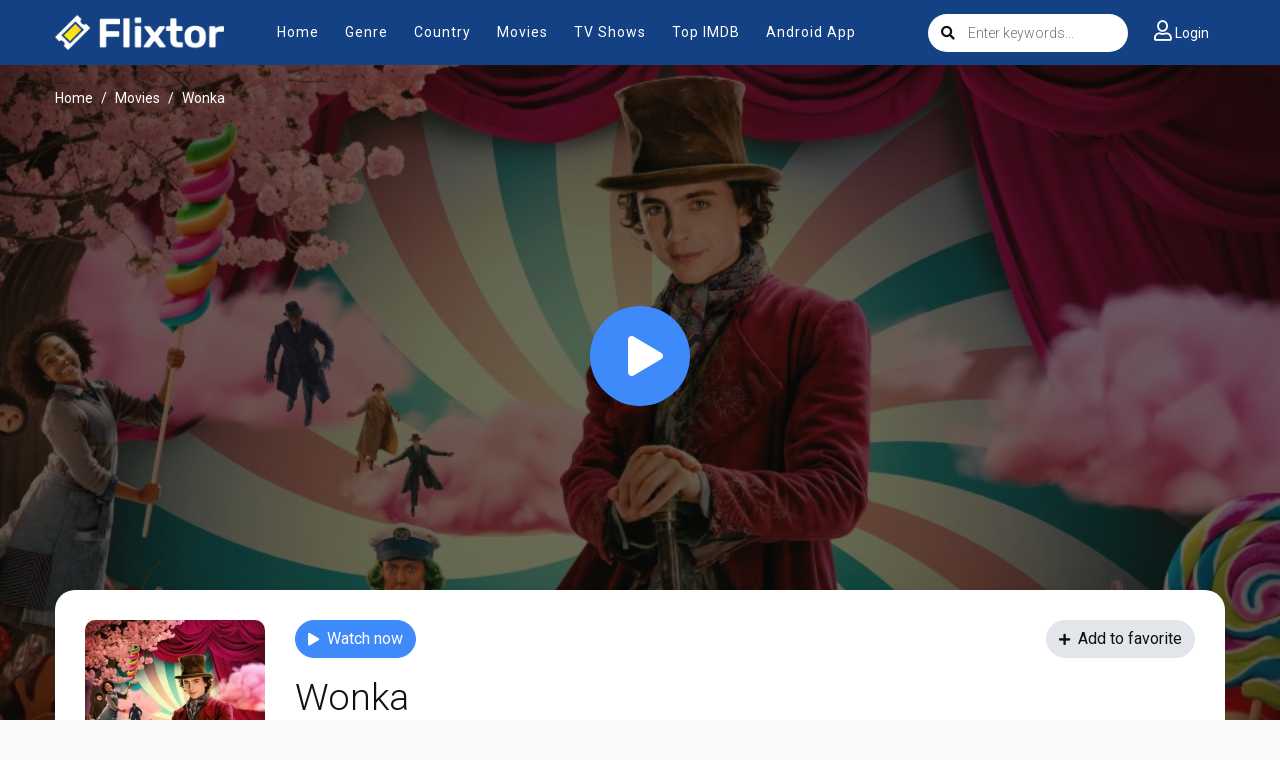

--- FILE ---
content_type: text/html; charset=utf-8
request_url: https://www.google.com/recaptcha/api2/anchor?ar=1&k=6LfY9-4nAAAAAF1XAEEvsum_JdIVnZ-c1VnK2Qz3&co=aHR0cHM6Ly9teWZsaXh0b3IudHY6NDQz&hl=en&v=PoyoqOPhxBO7pBk68S4YbpHZ&size=invisible&anchor-ms=20000&execute-ms=30000&cb=x44gxi19tuds
body_size: 49006
content:
<!DOCTYPE HTML><html dir="ltr" lang="en"><head><meta http-equiv="Content-Type" content="text/html; charset=UTF-8">
<meta http-equiv="X-UA-Compatible" content="IE=edge">
<title>reCAPTCHA</title>
<style type="text/css">
/* cyrillic-ext */
@font-face {
  font-family: 'Roboto';
  font-style: normal;
  font-weight: 400;
  font-stretch: 100%;
  src: url(//fonts.gstatic.com/s/roboto/v48/KFO7CnqEu92Fr1ME7kSn66aGLdTylUAMa3GUBHMdazTgWw.woff2) format('woff2');
  unicode-range: U+0460-052F, U+1C80-1C8A, U+20B4, U+2DE0-2DFF, U+A640-A69F, U+FE2E-FE2F;
}
/* cyrillic */
@font-face {
  font-family: 'Roboto';
  font-style: normal;
  font-weight: 400;
  font-stretch: 100%;
  src: url(//fonts.gstatic.com/s/roboto/v48/KFO7CnqEu92Fr1ME7kSn66aGLdTylUAMa3iUBHMdazTgWw.woff2) format('woff2');
  unicode-range: U+0301, U+0400-045F, U+0490-0491, U+04B0-04B1, U+2116;
}
/* greek-ext */
@font-face {
  font-family: 'Roboto';
  font-style: normal;
  font-weight: 400;
  font-stretch: 100%;
  src: url(//fonts.gstatic.com/s/roboto/v48/KFO7CnqEu92Fr1ME7kSn66aGLdTylUAMa3CUBHMdazTgWw.woff2) format('woff2');
  unicode-range: U+1F00-1FFF;
}
/* greek */
@font-face {
  font-family: 'Roboto';
  font-style: normal;
  font-weight: 400;
  font-stretch: 100%;
  src: url(//fonts.gstatic.com/s/roboto/v48/KFO7CnqEu92Fr1ME7kSn66aGLdTylUAMa3-UBHMdazTgWw.woff2) format('woff2');
  unicode-range: U+0370-0377, U+037A-037F, U+0384-038A, U+038C, U+038E-03A1, U+03A3-03FF;
}
/* math */
@font-face {
  font-family: 'Roboto';
  font-style: normal;
  font-weight: 400;
  font-stretch: 100%;
  src: url(//fonts.gstatic.com/s/roboto/v48/KFO7CnqEu92Fr1ME7kSn66aGLdTylUAMawCUBHMdazTgWw.woff2) format('woff2');
  unicode-range: U+0302-0303, U+0305, U+0307-0308, U+0310, U+0312, U+0315, U+031A, U+0326-0327, U+032C, U+032F-0330, U+0332-0333, U+0338, U+033A, U+0346, U+034D, U+0391-03A1, U+03A3-03A9, U+03B1-03C9, U+03D1, U+03D5-03D6, U+03F0-03F1, U+03F4-03F5, U+2016-2017, U+2034-2038, U+203C, U+2040, U+2043, U+2047, U+2050, U+2057, U+205F, U+2070-2071, U+2074-208E, U+2090-209C, U+20D0-20DC, U+20E1, U+20E5-20EF, U+2100-2112, U+2114-2115, U+2117-2121, U+2123-214F, U+2190, U+2192, U+2194-21AE, U+21B0-21E5, U+21F1-21F2, U+21F4-2211, U+2213-2214, U+2216-22FF, U+2308-230B, U+2310, U+2319, U+231C-2321, U+2336-237A, U+237C, U+2395, U+239B-23B7, U+23D0, U+23DC-23E1, U+2474-2475, U+25AF, U+25B3, U+25B7, U+25BD, U+25C1, U+25CA, U+25CC, U+25FB, U+266D-266F, U+27C0-27FF, U+2900-2AFF, U+2B0E-2B11, U+2B30-2B4C, U+2BFE, U+3030, U+FF5B, U+FF5D, U+1D400-1D7FF, U+1EE00-1EEFF;
}
/* symbols */
@font-face {
  font-family: 'Roboto';
  font-style: normal;
  font-weight: 400;
  font-stretch: 100%;
  src: url(//fonts.gstatic.com/s/roboto/v48/KFO7CnqEu92Fr1ME7kSn66aGLdTylUAMaxKUBHMdazTgWw.woff2) format('woff2');
  unicode-range: U+0001-000C, U+000E-001F, U+007F-009F, U+20DD-20E0, U+20E2-20E4, U+2150-218F, U+2190, U+2192, U+2194-2199, U+21AF, U+21E6-21F0, U+21F3, U+2218-2219, U+2299, U+22C4-22C6, U+2300-243F, U+2440-244A, U+2460-24FF, U+25A0-27BF, U+2800-28FF, U+2921-2922, U+2981, U+29BF, U+29EB, U+2B00-2BFF, U+4DC0-4DFF, U+FFF9-FFFB, U+10140-1018E, U+10190-1019C, U+101A0, U+101D0-101FD, U+102E0-102FB, U+10E60-10E7E, U+1D2C0-1D2D3, U+1D2E0-1D37F, U+1F000-1F0FF, U+1F100-1F1AD, U+1F1E6-1F1FF, U+1F30D-1F30F, U+1F315, U+1F31C, U+1F31E, U+1F320-1F32C, U+1F336, U+1F378, U+1F37D, U+1F382, U+1F393-1F39F, U+1F3A7-1F3A8, U+1F3AC-1F3AF, U+1F3C2, U+1F3C4-1F3C6, U+1F3CA-1F3CE, U+1F3D4-1F3E0, U+1F3ED, U+1F3F1-1F3F3, U+1F3F5-1F3F7, U+1F408, U+1F415, U+1F41F, U+1F426, U+1F43F, U+1F441-1F442, U+1F444, U+1F446-1F449, U+1F44C-1F44E, U+1F453, U+1F46A, U+1F47D, U+1F4A3, U+1F4B0, U+1F4B3, U+1F4B9, U+1F4BB, U+1F4BF, U+1F4C8-1F4CB, U+1F4D6, U+1F4DA, U+1F4DF, U+1F4E3-1F4E6, U+1F4EA-1F4ED, U+1F4F7, U+1F4F9-1F4FB, U+1F4FD-1F4FE, U+1F503, U+1F507-1F50B, U+1F50D, U+1F512-1F513, U+1F53E-1F54A, U+1F54F-1F5FA, U+1F610, U+1F650-1F67F, U+1F687, U+1F68D, U+1F691, U+1F694, U+1F698, U+1F6AD, U+1F6B2, U+1F6B9-1F6BA, U+1F6BC, U+1F6C6-1F6CF, U+1F6D3-1F6D7, U+1F6E0-1F6EA, U+1F6F0-1F6F3, U+1F6F7-1F6FC, U+1F700-1F7FF, U+1F800-1F80B, U+1F810-1F847, U+1F850-1F859, U+1F860-1F887, U+1F890-1F8AD, U+1F8B0-1F8BB, U+1F8C0-1F8C1, U+1F900-1F90B, U+1F93B, U+1F946, U+1F984, U+1F996, U+1F9E9, U+1FA00-1FA6F, U+1FA70-1FA7C, U+1FA80-1FA89, U+1FA8F-1FAC6, U+1FACE-1FADC, U+1FADF-1FAE9, U+1FAF0-1FAF8, U+1FB00-1FBFF;
}
/* vietnamese */
@font-face {
  font-family: 'Roboto';
  font-style: normal;
  font-weight: 400;
  font-stretch: 100%;
  src: url(//fonts.gstatic.com/s/roboto/v48/KFO7CnqEu92Fr1ME7kSn66aGLdTylUAMa3OUBHMdazTgWw.woff2) format('woff2');
  unicode-range: U+0102-0103, U+0110-0111, U+0128-0129, U+0168-0169, U+01A0-01A1, U+01AF-01B0, U+0300-0301, U+0303-0304, U+0308-0309, U+0323, U+0329, U+1EA0-1EF9, U+20AB;
}
/* latin-ext */
@font-face {
  font-family: 'Roboto';
  font-style: normal;
  font-weight: 400;
  font-stretch: 100%;
  src: url(//fonts.gstatic.com/s/roboto/v48/KFO7CnqEu92Fr1ME7kSn66aGLdTylUAMa3KUBHMdazTgWw.woff2) format('woff2');
  unicode-range: U+0100-02BA, U+02BD-02C5, U+02C7-02CC, U+02CE-02D7, U+02DD-02FF, U+0304, U+0308, U+0329, U+1D00-1DBF, U+1E00-1E9F, U+1EF2-1EFF, U+2020, U+20A0-20AB, U+20AD-20C0, U+2113, U+2C60-2C7F, U+A720-A7FF;
}
/* latin */
@font-face {
  font-family: 'Roboto';
  font-style: normal;
  font-weight: 400;
  font-stretch: 100%;
  src: url(//fonts.gstatic.com/s/roboto/v48/KFO7CnqEu92Fr1ME7kSn66aGLdTylUAMa3yUBHMdazQ.woff2) format('woff2');
  unicode-range: U+0000-00FF, U+0131, U+0152-0153, U+02BB-02BC, U+02C6, U+02DA, U+02DC, U+0304, U+0308, U+0329, U+2000-206F, U+20AC, U+2122, U+2191, U+2193, U+2212, U+2215, U+FEFF, U+FFFD;
}
/* cyrillic-ext */
@font-face {
  font-family: 'Roboto';
  font-style: normal;
  font-weight: 500;
  font-stretch: 100%;
  src: url(//fonts.gstatic.com/s/roboto/v48/KFO7CnqEu92Fr1ME7kSn66aGLdTylUAMa3GUBHMdazTgWw.woff2) format('woff2');
  unicode-range: U+0460-052F, U+1C80-1C8A, U+20B4, U+2DE0-2DFF, U+A640-A69F, U+FE2E-FE2F;
}
/* cyrillic */
@font-face {
  font-family: 'Roboto';
  font-style: normal;
  font-weight: 500;
  font-stretch: 100%;
  src: url(//fonts.gstatic.com/s/roboto/v48/KFO7CnqEu92Fr1ME7kSn66aGLdTylUAMa3iUBHMdazTgWw.woff2) format('woff2');
  unicode-range: U+0301, U+0400-045F, U+0490-0491, U+04B0-04B1, U+2116;
}
/* greek-ext */
@font-face {
  font-family: 'Roboto';
  font-style: normal;
  font-weight: 500;
  font-stretch: 100%;
  src: url(//fonts.gstatic.com/s/roboto/v48/KFO7CnqEu92Fr1ME7kSn66aGLdTylUAMa3CUBHMdazTgWw.woff2) format('woff2');
  unicode-range: U+1F00-1FFF;
}
/* greek */
@font-face {
  font-family: 'Roboto';
  font-style: normal;
  font-weight: 500;
  font-stretch: 100%;
  src: url(//fonts.gstatic.com/s/roboto/v48/KFO7CnqEu92Fr1ME7kSn66aGLdTylUAMa3-UBHMdazTgWw.woff2) format('woff2');
  unicode-range: U+0370-0377, U+037A-037F, U+0384-038A, U+038C, U+038E-03A1, U+03A3-03FF;
}
/* math */
@font-face {
  font-family: 'Roboto';
  font-style: normal;
  font-weight: 500;
  font-stretch: 100%;
  src: url(//fonts.gstatic.com/s/roboto/v48/KFO7CnqEu92Fr1ME7kSn66aGLdTylUAMawCUBHMdazTgWw.woff2) format('woff2');
  unicode-range: U+0302-0303, U+0305, U+0307-0308, U+0310, U+0312, U+0315, U+031A, U+0326-0327, U+032C, U+032F-0330, U+0332-0333, U+0338, U+033A, U+0346, U+034D, U+0391-03A1, U+03A3-03A9, U+03B1-03C9, U+03D1, U+03D5-03D6, U+03F0-03F1, U+03F4-03F5, U+2016-2017, U+2034-2038, U+203C, U+2040, U+2043, U+2047, U+2050, U+2057, U+205F, U+2070-2071, U+2074-208E, U+2090-209C, U+20D0-20DC, U+20E1, U+20E5-20EF, U+2100-2112, U+2114-2115, U+2117-2121, U+2123-214F, U+2190, U+2192, U+2194-21AE, U+21B0-21E5, U+21F1-21F2, U+21F4-2211, U+2213-2214, U+2216-22FF, U+2308-230B, U+2310, U+2319, U+231C-2321, U+2336-237A, U+237C, U+2395, U+239B-23B7, U+23D0, U+23DC-23E1, U+2474-2475, U+25AF, U+25B3, U+25B7, U+25BD, U+25C1, U+25CA, U+25CC, U+25FB, U+266D-266F, U+27C0-27FF, U+2900-2AFF, U+2B0E-2B11, U+2B30-2B4C, U+2BFE, U+3030, U+FF5B, U+FF5D, U+1D400-1D7FF, U+1EE00-1EEFF;
}
/* symbols */
@font-face {
  font-family: 'Roboto';
  font-style: normal;
  font-weight: 500;
  font-stretch: 100%;
  src: url(//fonts.gstatic.com/s/roboto/v48/KFO7CnqEu92Fr1ME7kSn66aGLdTylUAMaxKUBHMdazTgWw.woff2) format('woff2');
  unicode-range: U+0001-000C, U+000E-001F, U+007F-009F, U+20DD-20E0, U+20E2-20E4, U+2150-218F, U+2190, U+2192, U+2194-2199, U+21AF, U+21E6-21F0, U+21F3, U+2218-2219, U+2299, U+22C4-22C6, U+2300-243F, U+2440-244A, U+2460-24FF, U+25A0-27BF, U+2800-28FF, U+2921-2922, U+2981, U+29BF, U+29EB, U+2B00-2BFF, U+4DC0-4DFF, U+FFF9-FFFB, U+10140-1018E, U+10190-1019C, U+101A0, U+101D0-101FD, U+102E0-102FB, U+10E60-10E7E, U+1D2C0-1D2D3, U+1D2E0-1D37F, U+1F000-1F0FF, U+1F100-1F1AD, U+1F1E6-1F1FF, U+1F30D-1F30F, U+1F315, U+1F31C, U+1F31E, U+1F320-1F32C, U+1F336, U+1F378, U+1F37D, U+1F382, U+1F393-1F39F, U+1F3A7-1F3A8, U+1F3AC-1F3AF, U+1F3C2, U+1F3C4-1F3C6, U+1F3CA-1F3CE, U+1F3D4-1F3E0, U+1F3ED, U+1F3F1-1F3F3, U+1F3F5-1F3F7, U+1F408, U+1F415, U+1F41F, U+1F426, U+1F43F, U+1F441-1F442, U+1F444, U+1F446-1F449, U+1F44C-1F44E, U+1F453, U+1F46A, U+1F47D, U+1F4A3, U+1F4B0, U+1F4B3, U+1F4B9, U+1F4BB, U+1F4BF, U+1F4C8-1F4CB, U+1F4D6, U+1F4DA, U+1F4DF, U+1F4E3-1F4E6, U+1F4EA-1F4ED, U+1F4F7, U+1F4F9-1F4FB, U+1F4FD-1F4FE, U+1F503, U+1F507-1F50B, U+1F50D, U+1F512-1F513, U+1F53E-1F54A, U+1F54F-1F5FA, U+1F610, U+1F650-1F67F, U+1F687, U+1F68D, U+1F691, U+1F694, U+1F698, U+1F6AD, U+1F6B2, U+1F6B9-1F6BA, U+1F6BC, U+1F6C6-1F6CF, U+1F6D3-1F6D7, U+1F6E0-1F6EA, U+1F6F0-1F6F3, U+1F6F7-1F6FC, U+1F700-1F7FF, U+1F800-1F80B, U+1F810-1F847, U+1F850-1F859, U+1F860-1F887, U+1F890-1F8AD, U+1F8B0-1F8BB, U+1F8C0-1F8C1, U+1F900-1F90B, U+1F93B, U+1F946, U+1F984, U+1F996, U+1F9E9, U+1FA00-1FA6F, U+1FA70-1FA7C, U+1FA80-1FA89, U+1FA8F-1FAC6, U+1FACE-1FADC, U+1FADF-1FAE9, U+1FAF0-1FAF8, U+1FB00-1FBFF;
}
/* vietnamese */
@font-face {
  font-family: 'Roboto';
  font-style: normal;
  font-weight: 500;
  font-stretch: 100%;
  src: url(//fonts.gstatic.com/s/roboto/v48/KFO7CnqEu92Fr1ME7kSn66aGLdTylUAMa3OUBHMdazTgWw.woff2) format('woff2');
  unicode-range: U+0102-0103, U+0110-0111, U+0128-0129, U+0168-0169, U+01A0-01A1, U+01AF-01B0, U+0300-0301, U+0303-0304, U+0308-0309, U+0323, U+0329, U+1EA0-1EF9, U+20AB;
}
/* latin-ext */
@font-face {
  font-family: 'Roboto';
  font-style: normal;
  font-weight: 500;
  font-stretch: 100%;
  src: url(//fonts.gstatic.com/s/roboto/v48/KFO7CnqEu92Fr1ME7kSn66aGLdTylUAMa3KUBHMdazTgWw.woff2) format('woff2');
  unicode-range: U+0100-02BA, U+02BD-02C5, U+02C7-02CC, U+02CE-02D7, U+02DD-02FF, U+0304, U+0308, U+0329, U+1D00-1DBF, U+1E00-1E9F, U+1EF2-1EFF, U+2020, U+20A0-20AB, U+20AD-20C0, U+2113, U+2C60-2C7F, U+A720-A7FF;
}
/* latin */
@font-face {
  font-family: 'Roboto';
  font-style: normal;
  font-weight: 500;
  font-stretch: 100%;
  src: url(//fonts.gstatic.com/s/roboto/v48/KFO7CnqEu92Fr1ME7kSn66aGLdTylUAMa3yUBHMdazQ.woff2) format('woff2');
  unicode-range: U+0000-00FF, U+0131, U+0152-0153, U+02BB-02BC, U+02C6, U+02DA, U+02DC, U+0304, U+0308, U+0329, U+2000-206F, U+20AC, U+2122, U+2191, U+2193, U+2212, U+2215, U+FEFF, U+FFFD;
}
/* cyrillic-ext */
@font-face {
  font-family: 'Roboto';
  font-style: normal;
  font-weight: 900;
  font-stretch: 100%;
  src: url(//fonts.gstatic.com/s/roboto/v48/KFO7CnqEu92Fr1ME7kSn66aGLdTylUAMa3GUBHMdazTgWw.woff2) format('woff2');
  unicode-range: U+0460-052F, U+1C80-1C8A, U+20B4, U+2DE0-2DFF, U+A640-A69F, U+FE2E-FE2F;
}
/* cyrillic */
@font-face {
  font-family: 'Roboto';
  font-style: normal;
  font-weight: 900;
  font-stretch: 100%;
  src: url(//fonts.gstatic.com/s/roboto/v48/KFO7CnqEu92Fr1ME7kSn66aGLdTylUAMa3iUBHMdazTgWw.woff2) format('woff2');
  unicode-range: U+0301, U+0400-045F, U+0490-0491, U+04B0-04B1, U+2116;
}
/* greek-ext */
@font-face {
  font-family: 'Roboto';
  font-style: normal;
  font-weight: 900;
  font-stretch: 100%;
  src: url(//fonts.gstatic.com/s/roboto/v48/KFO7CnqEu92Fr1ME7kSn66aGLdTylUAMa3CUBHMdazTgWw.woff2) format('woff2');
  unicode-range: U+1F00-1FFF;
}
/* greek */
@font-face {
  font-family: 'Roboto';
  font-style: normal;
  font-weight: 900;
  font-stretch: 100%;
  src: url(//fonts.gstatic.com/s/roboto/v48/KFO7CnqEu92Fr1ME7kSn66aGLdTylUAMa3-UBHMdazTgWw.woff2) format('woff2');
  unicode-range: U+0370-0377, U+037A-037F, U+0384-038A, U+038C, U+038E-03A1, U+03A3-03FF;
}
/* math */
@font-face {
  font-family: 'Roboto';
  font-style: normal;
  font-weight: 900;
  font-stretch: 100%;
  src: url(//fonts.gstatic.com/s/roboto/v48/KFO7CnqEu92Fr1ME7kSn66aGLdTylUAMawCUBHMdazTgWw.woff2) format('woff2');
  unicode-range: U+0302-0303, U+0305, U+0307-0308, U+0310, U+0312, U+0315, U+031A, U+0326-0327, U+032C, U+032F-0330, U+0332-0333, U+0338, U+033A, U+0346, U+034D, U+0391-03A1, U+03A3-03A9, U+03B1-03C9, U+03D1, U+03D5-03D6, U+03F0-03F1, U+03F4-03F5, U+2016-2017, U+2034-2038, U+203C, U+2040, U+2043, U+2047, U+2050, U+2057, U+205F, U+2070-2071, U+2074-208E, U+2090-209C, U+20D0-20DC, U+20E1, U+20E5-20EF, U+2100-2112, U+2114-2115, U+2117-2121, U+2123-214F, U+2190, U+2192, U+2194-21AE, U+21B0-21E5, U+21F1-21F2, U+21F4-2211, U+2213-2214, U+2216-22FF, U+2308-230B, U+2310, U+2319, U+231C-2321, U+2336-237A, U+237C, U+2395, U+239B-23B7, U+23D0, U+23DC-23E1, U+2474-2475, U+25AF, U+25B3, U+25B7, U+25BD, U+25C1, U+25CA, U+25CC, U+25FB, U+266D-266F, U+27C0-27FF, U+2900-2AFF, U+2B0E-2B11, U+2B30-2B4C, U+2BFE, U+3030, U+FF5B, U+FF5D, U+1D400-1D7FF, U+1EE00-1EEFF;
}
/* symbols */
@font-face {
  font-family: 'Roboto';
  font-style: normal;
  font-weight: 900;
  font-stretch: 100%;
  src: url(//fonts.gstatic.com/s/roboto/v48/KFO7CnqEu92Fr1ME7kSn66aGLdTylUAMaxKUBHMdazTgWw.woff2) format('woff2');
  unicode-range: U+0001-000C, U+000E-001F, U+007F-009F, U+20DD-20E0, U+20E2-20E4, U+2150-218F, U+2190, U+2192, U+2194-2199, U+21AF, U+21E6-21F0, U+21F3, U+2218-2219, U+2299, U+22C4-22C6, U+2300-243F, U+2440-244A, U+2460-24FF, U+25A0-27BF, U+2800-28FF, U+2921-2922, U+2981, U+29BF, U+29EB, U+2B00-2BFF, U+4DC0-4DFF, U+FFF9-FFFB, U+10140-1018E, U+10190-1019C, U+101A0, U+101D0-101FD, U+102E0-102FB, U+10E60-10E7E, U+1D2C0-1D2D3, U+1D2E0-1D37F, U+1F000-1F0FF, U+1F100-1F1AD, U+1F1E6-1F1FF, U+1F30D-1F30F, U+1F315, U+1F31C, U+1F31E, U+1F320-1F32C, U+1F336, U+1F378, U+1F37D, U+1F382, U+1F393-1F39F, U+1F3A7-1F3A8, U+1F3AC-1F3AF, U+1F3C2, U+1F3C4-1F3C6, U+1F3CA-1F3CE, U+1F3D4-1F3E0, U+1F3ED, U+1F3F1-1F3F3, U+1F3F5-1F3F7, U+1F408, U+1F415, U+1F41F, U+1F426, U+1F43F, U+1F441-1F442, U+1F444, U+1F446-1F449, U+1F44C-1F44E, U+1F453, U+1F46A, U+1F47D, U+1F4A3, U+1F4B0, U+1F4B3, U+1F4B9, U+1F4BB, U+1F4BF, U+1F4C8-1F4CB, U+1F4D6, U+1F4DA, U+1F4DF, U+1F4E3-1F4E6, U+1F4EA-1F4ED, U+1F4F7, U+1F4F9-1F4FB, U+1F4FD-1F4FE, U+1F503, U+1F507-1F50B, U+1F50D, U+1F512-1F513, U+1F53E-1F54A, U+1F54F-1F5FA, U+1F610, U+1F650-1F67F, U+1F687, U+1F68D, U+1F691, U+1F694, U+1F698, U+1F6AD, U+1F6B2, U+1F6B9-1F6BA, U+1F6BC, U+1F6C6-1F6CF, U+1F6D3-1F6D7, U+1F6E0-1F6EA, U+1F6F0-1F6F3, U+1F6F7-1F6FC, U+1F700-1F7FF, U+1F800-1F80B, U+1F810-1F847, U+1F850-1F859, U+1F860-1F887, U+1F890-1F8AD, U+1F8B0-1F8BB, U+1F8C0-1F8C1, U+1F900-1F90B, U+1F93B, U+1F946, U+1F984, U+1F996, U+1F9E9, U+1FA00-1FA6F, U+1FA70-1FA7C, U+1FA80-1FA89, U+1FA8F-1FAC6, U+1FACE-1FADC, U+1FADF-1FAE9, U+1FAF0-1FAF8, U+1FB00-1FBFF;
}
/* vietnamese */
@font-face {
  font-family: 'Roboto';
  font-style: normal;
  font-weight: 900;
  font-stretch: 100%;
  src: url(//fonts.gstatic.com/s/roboto/v48/KFO7CnqEu92Fr1ME7kSn66aGLdTylUAMa3OUBHMdazTgWw.woff2) format('woff2');
  unicode-range: U+0102-0103, U+0110-0111, U+0128-0129, U+0168-0169, U+01A0-01A1, U+01AF-01B0, U+0300-0301, U+0303-0304, U+0308-0309, U+0323, U+0329, U+1EA0-1EF9, U+20AB;
}
/* latin-ext */
@font-face {
  font-family: 'Roboto';
  font-style: normal;
  font-weight: 900;
  font-stretch: 100%;
  src: url(//fonts.gstatic.com/s/roboto/v48/KFO7CnqEu92Fr1ME7kSn66aGLdTylUAMa3KUBHMdazTgWw.woff2) format('woff2');
  unicode-range: U+0100-02BA, U+02BD-02C5, U+02C7-02CC, U+02CE-02D7, U+02DD-02FF, U+0304, U+0308, U+0329, U+1D00-1DBF, U+1E00-1E9F, U+1EF2-1EFF, U+2020, U+20A0-20AB, U+20AD-20C0, U+2113, U+2C60-2C7F, U+A720-A7FF;
}
/* latin */
@font-face {
  font-family: 'Roboto';
  font-style: normal;
  font-weight: 900;
  font-stretch: 100%;
  src: url(//fonts.gstatic.com/s/roboto/v48/KFO7CnqEu92Fr1ME7kSn66aGLdTylUAMa3yUBHMdazQ.woff2) format('woff2');
  unicode-range: U+0000-00FF, U+0131, U+0152-0153, U+02BB-02BC, U+02C6, U+02DA, U+02DC, U+0304, U+0308, U+0329, U+2000-206F, U+20AC, U+2122, U+2191, U+2193, U+2212, U+2215, U+FEFF, U+FFFD;
}

</style>
<link rel="stylesheet" type="text/css" href="https://www.gstatic.com/recaptcha/releases/PoyoqOPhxBO7pBk68S4YbpHZ/styles__ltr.css">
<script nonce="k4IYUefG8EZEhS_AWZVzCw" type="text/javascript">window['__recaptcha_api'] = 'https://www.google.com/recaptcha/api2/';</script>
<script type="text/javascript" src="https://www.gstatic.com/recaptcha/releases/PoyoqOPhxBO7pBk68S4YbpHZ/recaptcha__en.js" nonce="k4IYUefG8EZEhS_AWZVzCw">
      
    </script></head>
<body><div id="rc-anchor-alert" class="rc-anchor-alert"></div>
<input type="hidden" id="recaptcha-token" value="[base64]">
<script type="text/javascript" nonce="k4IYUefG8EZEhS_AWZVzCw">
      recaptcha.anchor.Main.init("[\x22ainput\x22,[\x22bgdata\x22,\x22\x22,\[base64]/[base64]/bmV3IFpbdF0obVswXSk6Sz09Mj9uZXcgWlt0XShtWzBdLG1bMV0pOks9PTM/bmV3IFpbdF0obVswXSxtWzFdLG1bMl0pOks9PTQ/[base64]/[base64]/[base64]/[base64]/[base64]/[base64]/[base64]/[base64]/[base64]/[base64]/[base64]/[base64]/[base64]/[base64]\\u003d\\u003d\x22,\[base64]\\u003d\x22,\x22woXDm8Kjw6wLN2ldcHXCkMKCw702Z8O2J3nDtsKrY2jCscO5w7dMVsKJIMKsY8KOEcK7wrRPwr/CkB4LwplBw6vDkS5+wrzCvkENwrrDokNQFsOfwolqw6HDnmvCtl8fwrLCicO/w77CpMK4w6RUKGNmUnzCrAhZcsK7fXLDvsKNfydKdcObwqkXNTkwVcOiw57DvxfDlsO1RsO7TMOBMcK3w5xuaSwkSyoQTh5nwp7DrVsjAxlMw6xWw6wFw47DqT1DQDV0N2vCv8Krw5xWbgIAPMO0woTDvjLDk8OuFGLDgAdGHR1BwrzCrjcmwpU3b0nCuMO3wr/Clg7CjgvDpzENw47DssKHw5QYw4p6bXTCmcK7w73DnsOUWcOII8Oxwp5Bw6g2bQrDh8K9wo3Chh0EYXjCisOMTcKkw51Fwr/[base64]/YG0sUcK2wojDisOyw5kwAiU9woZCXE3Chj7DusOYw6fCvcKzW8KCTBPDlH8Hwoorw5JewpvCgzHDgsOhbwHDt1zDrsKEwrHDuhbDtG/CtsO4wppEKADCi1cswrhnw7Fkw5VOEMONATBUw6HCjMKEw5nCrSzCgTzCoGnCt3DCpRRbc8OWDVVcOcKMwprDpTM1w4/CnhbDpcKBOMKlIWvDrcKow6zCmR/DlxYRw6jCiw00XVdDwoF8DMO9EsKpw7bCkkLCk3TCu8KtRsKiGz5qUBIsw6HDvcKVw5HCiV1OYTDDixYpCcKeXzdOUibDoUPDjw0iwo9nwqEHXsKfwoB2w4UmwrtIZ8OHT0QbNAnCk3bCqhkdVzoJQDjDm8Oqw406w7jDv8O4w6NGwp/CnMKvHipUwoDDpy/ChXxUQcOhZsOWwpTCocK2woDCm8ORdmLDoMOTb0vDlj0NRzZFwqdZwqEWw4zDnMKHwoXCscKrwrtffg7DmG8yw4XClMKQTD9Nw6l8w6JMw6jCt8Kxw5zDhcOGVQJ/wqwdwo5qXCbCucKKw7ktwoNIwpFVMw/CssK/[base64]/Cn1tNwpsRTBE4wr3DgG3Do8O3wq/[base64]/[base64]/[base64]/DoUjCgCTChcKdYEFqwpdSwrpxw4jDisOjVnkJw6zCr8KwwpTDmsK1wpjDt8OBU3XCsQZBJsK5wpvDiEcjwo1zQEPCkw1Aw5PCusKOaDfCpMK8ZsOCw6rDuBkKbsOJwr/Cohl5N8OSw6gbw4tKw7TDuAvDsSQmE8OZwrsNw68iwrUxYcO2YzTDs8Kdw6E7b8KAT8KKK2XDtcK/JwMow4Jgw4nDvMK+fS/Cn8OnGsOyasKFfMOxSMKZD8OCwo/CuTFYwrNeIcOpOsKVw7pDw59wcMOlAMKCYcOuCsKiw6oPG0fCjljDicObwq/DgcORQ8KKwqbDicKdw7FREcKXFMOiw6M+wrJRw6Z4wqQjwobDsMKqwoLDth5CHcKUCMKgw4BpwovClcK8woMlbH4Cw4jDoRt4DyXDn31ATMObw4c3wr/Dmh91wpDDihPDu8OqwrjDsMOPw57CnsK0wpVLR8KWKg7Cr8OqMcOmZMOSwpIiwpPDu3gBw7XDhFt6wpzDkW8jIwbDqFDDt8KWwpvDqsOuw7hKOQdrw4XCnsKXT8KTw6NkwrfChsOsw7vDq8K2NcO6w5DCi0Y6w4wZXwNgwrotQ8OxAhN7w4Yfwp/CnU45wqXCp8KJGiE7ewbDli3Cn8O+w5fCicK1w6JFGlBtwo/Do3jCmsKGXzl3wo3Ch8KWw5gfKVwdw6PDgATCiMKRwpQcX8K0XsKjwrHDr3HDucO4wodHw4kaAMOwwpgZTMKVw5DCtsK7wovClH3DlcKDwrd7wo1Iw4VFY8Ocw45YwpjCuDdICmHDrsO+w5V/axUhwobDqALCq8O8w7sqwqTCtgbDsCk/U1vCiArDp2oKb1jCiQfDisKHwo3CgsKFwrw8R8OkecONw6fDux3CuV/CqhLDqBnDiWXCl8OLw6V+wqphwrdoTg3DkcOnwo3DjsO5w4fCmG3Dq8Klw5V1PBAMwpAAw5U9EV7Ch8KDw4Z3w5lgY0vDoMKPPcOgbnYjw7N3EWXDg8Ofwo3DqsOqYl/Cjx7CgMOcV8KcO8KNw4fDncKIOXMWwpzCucKVFsK+MTTDoHzCgsOQw6MXImPDmAHCo8Ozw5zDr2sgc8Ovw7IBw6kJwpkmTCFlLz4Yw6HDtDksI8K9wq9Pwqt6wrDCtMKmw5XCr28XwrAPwpYXMkx5wolTwoZJwrLDj0o0w7/Cq8K5w71uUcKWWcKow5JJwp3CkDHDgMOuw5DDnMKkwroFacOfw7YgX8KHwrDDgsKZw4dzUsK/w7BTw7zCrHDCr8Kxwo8SOcOiayVswrvCjcO9X8OiXQRyeMOzwo9gJMKBJ8K7w6ETdDQOUsKmOcK5w4AgDsOZWcK0w6hKw4jCg0nDiMOgwo/ClHrDh8KyFEvCj8OhIcKmAMKkw5LDmScvD8K/wrvChsKxO8O/w7pWw7zCrAlyw4pJR8KEwqbCqsO1XMOlTF3CtUFNKiU3EHrCpwrCq8OuU1wEw6TDtlhawqzDt8KTw7TCvcOqEU3CpjHDnA/DsTNNOcOcI04awrPDi8OVDMOcR2gOTcK4w4gXw4XDjcKddsKzKEPDgRPCusKlNsO1CMKrw5gQw5zDij06d8Kiw4wVw4NOw5Jbw6R+w589wp/[base64]/CiMO9HEjCn8OWwojCumgzw48HwoPCvnHDgsOhwpQcw6YCChzDggvCksKcw7F6w7DCscK/[base64]/CqMK8w5LCssO2wpttwqHDpcOuw6jCvMOmfmNoFcKGwrdKw5fCmmN6Y1fDkkwRUcORw4jDrcO9wog5XMK8AcOfb8Krw73CoARVPMOcw4/DlwfDnsOIWSkuwqXCs04vBsOMTUPCscKYw5o6wpdowpTDhhx+wrTDvsOyw5jDkWhpwojDv8OeHFZjwobCuMKxW8KbwopnJGVRw6QGwqPDvl4Cwq/CpCNMejrCqXfChz7Cn8KMBsO3wp8xeT7CjRfDmSnCvTXDtnYTwqxtwoBFw4zCjSHDtxzCt8O6Z2/CjHHCqMKHIMKCPlR/[base64]/wofDo8O0woPDljZPKsOiRzrClsOhw5Y/wr/DvMOGL8ObfzHDp1LCgVBtwr7Cj8Kjw7tjDUMcBsOCMG/Cl8O9wofDuX9wJ8OJTDrDh31awr7ClcKbdELDtktYw4DCsCDCnjR7CGPCrEoJNw8XM8Kgw6fDsD3DlcKccH8GwoJNwoTCv2MsNcKvFF/[base64]/Ci3/DqBc3C8KESB5SNsKRHMKowpTDo8KbdnpTw7fDocK2wqtFw63CtMKFT2PDpsKzbQfDmmg/wqIuX8KjYhVjw7gnwrI5wr7DqmzCpAt+w7nDkMKyw4xDU8OGwpLDq8KbwrLDuFXCjwdKXzfCiMO5eiU2wqRXwr9nw7TDuy99IcKLblkcI3vCmcKJwpbDnFNJw4F3JRt/AAU8w74JVm8aw7p6wqskdRMcw6nDkMKMwqnCpMKnwqM2SsO2wrjDh8KRKDjCr0HCncOLAsOoIMOIw63Dg8O8WRtVY1DCjQsWEsOhKMKlZ3whCGsMw6l5wpjCjsKxPHwiCsKRwoHDrsO/A8OCwrfDgsKLGmbDr2lywpVXRXYxw41Kw7PCvMKTJcOpDz8pU8KJwrIsa0VfRGPDisOAw74Qw5TDqyfDgRcrYHhmw5pwwq7Dq8OewqY9wpHCgQfCrsO3GMOVw5/DvsOJcyvDkzDDpMOPwpIlawwfw7ERwq5twoPCqHbDrCkjDMO2TA1hwoHCqjfCoMOJKsKaDcOvR8Kvw5vClMKYw7lqEjtbw5LDtMOyw4vCisK/w4wAeMKWccO1w7Zhwp3Ds1TCk8Kyw4fCiBrDhn95YzHDlsK3w5ZJw67Do0bCkMO1RcKMM8KWw53DrcO/[base64]/DvifChcO4w57Cr8KsDixbwpdawolND11QGcO+EMKGwo/DisOjOS/[base64]/Cq8OiMyMHa8O1wrrDsTc8eMKpw7jCiVjDr8O6w7xUVlQcwrXDvGHCksOywqcVwprCv8OhwpHDhn8BdCzCnMOMIMOAwrTDscKqw7owwo3CicKaMinDhcKhYTbCocK/TB/CrgXDmcO4fAfCsCbDpsKdw4N1GsOIQ8KAN8KJAhvCocOPZ8O/BsOJfsKlw7fDpcK9RAlfw6nCicOiJ0rCrcOgOcKBOMOpwphCwoQlV8Knw4/Cr8OMTsO2WQ/Dg0XCtMODw64Mwp12w5Nzw43CkHbDqy/CqT/CtS7DrsO4ecOxwp/CisOGwqLCi8Ofw5HDn24UJcOAW37DsEQZw5/[base64]/[base64]/CjMOrDsO7wooMwr3CjRLDjcKeY8OKA8OmUADDqW5Pw6IJUMOpwofDnWBDwosZXMK+IQTDl8OEw50JwoHCgmkIw4bCt1o6w6LDoTJPwqEdw6lGCEbCjMKmDsKrw5YKwqnDqsO/w6PCnmzDq8KNRMK5w6PDi8KeCcOYwqvCtmjDgsKUTlfDuk0bdMOkwpPCnsKhNRRww6tdw60KJnQ9bMOrwpvDhMKjw6/CqUnCpcOVw5IKGgzCoMK7RsKawpnCky4pw73CucKrwo12WMOXwpgWasKJHXrDusOmJ1nDmWTCrnHDsBzCk8Kcw7sJw6/CtEliIxRmw5zDukDCtBZoG0A/[base64]/Ds8KWRz7DmsKMaMOLw7nDsnR1wpItw4jDpcKzfwgCwoTDoj0zw5rDgmvCumI4eyzCrsKTw5XChzlVw6XDuMK8Anxvw4fDgxctwpTCn1sVw7/[base64]/Du8OCw5NGGMK0I3YKwoMxwprDkMKsXAYUChwYw711wqsKwobCpjnDsMKbwrUgf8KuwpnDmhLCiQXDscOXZTTCqkJ9BQHCgcK5UyF8YSvDpMKATSk1FMOYw4ZxRcOMw7TCgQbCikBew6RgHxd7w5QzHWXDiVrClTPDvMOlw7HChAsZAETCiVRlw4/Dm8K+cngQOHPDrDIRaMOrwqTCjVzDtyPCscOiw63DiXXClB7Dh8OSwozCosKES8Obw7hUa3pdW0XCoAPCimBTwpDDv8OUX18+OMOHw5bCsE/CnXMxw63DpTB2L8KiWU/CiC3CiMK/KMOYPwfDtcOidsKuJMKmw4fDmgE2HFzDimM1woNwwrTDrMOOasOiDMK7HcO7w57DtMOdwr9Ww6MBw7HDj2PDiCtKcxZaw6wpw7XCrRd3bGoVbAF/[base64]/[base64]/CuwgvNj5rU2cxXjnDrsO6wp7CisO0a8OgBG/CiDTDlsKgWcK4w4TDoW4dLxcvw4DDhsODT1bDrMK2wqBubcOdw7U9w5XCrgTCpcOCagxnKzRhacKKRj4uw7PCkT3CrFzDn27CosKLwpjDjW54QzFBwqDDghBIwopiw7IjGcO7QwXDncKDX8OLwrVWMcO0w6fCmMKNUT/CiMObw4d2w7nCrsO0EFsyB8KAw5bDl8KDw6plIk95SQdlwoXDq8OzwozDoMOAdsOeGMKewqrCncObTTlvwpY4w7N2Twx3w6PCh2HCrBV9KsKiwoRuYXZxwrPDo8KXED/CqlgWUGB2cMKwP8OTwoPDj8K0w48COcKRwpnDtsOAw6kqck5yYsKbw7Qye8KOL0zDpHfCsVAbVcKpw5nDjH4Hamsowr3DnU00wqzCmUczWSYYaMOEBHd9w7jDtkTCjMOlJMK/[base64]/ClUgwwpMxwo3DilrDisKKL28yQSsjw5klHHY+woU3IsK2IEVIRDfCosKcw6PDjcKGwphwwqxawrN+YmTDt3vClsKlfyZtwqpWUcOKXsOYwq01QMO8wpMiw7N8Blkew4QPw7QUU8O2LlPCsxzCqgFlw6fDr8K9wobCh8Ojw6HDsB/DsUbDosKCJMK1w6HCgMKQN8Klw6/DhwxFwoMvHcK3w4s2wo1lwqrCqsKdPsO3wrdQwrZYZBXDrcKqwqvDnBZdwqDDkcKKA8OQwr48woHDgyjDssKxw5TCqcKYLgTDiSbDlMKmw6s7wqjDnMO/[base64]/KmXDosKZwqLDicOqw67DgsKNKAEew484AcOvCUHDpMKUw4JNw6PCncOMJsO0wqXDulUkwr3CpsOPw6Y9JRBbwpXDoMKgfz9iTErDkcOPwpPDvhVxKMKpwqrDpMOnwq7CqMKKKSPDul/DrcORPMOWw7p+U04/VzfDjmhaw6DDvlpwL8Otwr/CocO2az45woIZwp3CvwbCt3ALwrcpTsOIAjpTw6rDvH3CvRxEfUjCuzhvUsKKFMOywobDh28pwqAwZcOdw7TDkcKfGMKww5bDtsKHw61jw5F4R8Kmwo/DmsKdMStMScObSsOtE8O8wph2d1NDwrVhw4w+LzcEPirDsF10DsKDWn4Efh58w7t1HsK6w6PCt8O7LD0uw51SLsK7XsO8wrEmdH3ChmoqUcKDUgvDmcOqBsOTwqJTH8KAw6DDqmEGw5tUwqE/fMKUYD7DgMO9RMKlwqfDkMKTwr8EVHHDgVDDsC53wrkrw73Cl8KAXF/CucOLAEjCmsO7b8K/fwXCvwchw7NrwrXChBAeE8KSFjwrwochbcKdwp/DrnnCkk7DnCTCmMKIwr3Dl8KfR8O1U1lGw7xDeAhPF8O8JHfCh8KCBMKDw7UdFwvDuBMBHHXDscKNw6IgZcKfZRJRwqsAw4kJwrJGw6HCn1DCmcKXO1cQY8OYPsOYU8KfaWZnwrvDt2wkw70aFynCv8Onwrk5eA9Tw5Mowo/[base64]/wpLDtMOqMmPChMOuw5RGw5JOJcKoLMOWe8KmwqB4esOXw7pew6TDhGNzAiFrDsOpw5pKKsOPXjkhaG8kS8KfQ8OWwocnw5ArwqZuf8O6FsKOMsOXTU3CiHRew4Rkw6bCqsOUaw5WUcKxwrVrMF/DsC3CrzbCqWRlKy/Ct3oUaMK9JcKLY1XChMKbwo7CmmHDncKzw6YgXjVTwpFaw5XCjUsSw4nDtFsjfx/DsMKnDj5gw7ZQwr1ow6vCsVFmwrLDncO6FggRQFNyw6hfwpzDgRNuUMOqbX0Zw6PClsKVVcOZZSLCp8OZMMOPw4XDjsOGTQBOewgNw7rDsEkxwpXCrcO1wr/Ch8O7NRnDu3xaZ3Ygw63Dm8KDcDFkwq3Cv8KRfWkeY8KJFRVew4ocwqlKPcOCw4tFwoXCvxjCscOoNcO6LFkPBF8bdsOow74YasOlwrxfwpYlY1wywpPDs0pDwpTDq2XDusKfBsKlwplCS8KlMcOzcMOEwq7CglViwrTCr8OswocMw5/DjMKIw7PCql/Cl8O+w4o5ERLDgcOTOTJ8FcKIw684w6EPISJEwpYxwodIGhrDmw4DFsKMD8OpecOWwoc/w74UworDjkhQV2XDn2USw6JdEjkXFsKlw6bDoQchTG/Ci3nDoMOCEcOgw5LDssOaamMgKXAJdxHDjXvDrG3DhAVAw6hZw4gswol2eD0eP8KZRRxJw4pCHSDCkcKaMmjCqMO5bcK0ZMOSwqvCucKkwpc1w7NSwq0adcOubsKZwrjDtMOzwpYpAMKbw55lwpfCv8OeFMOGwrtOwrUzDl1/AicnwobCpcK4ecO6w4Uqw5TDk8KFFsOvw7PClDfCuxjDulMUwrwuBMOPwobDpMKDw6fDigPDkQgFAcKlX0dBwo3Dg8K0bMOOw6Row71RwqPDvFTDmsOVKsO8V2hOwodnw6s/SjU+wqN6w57Csgk1wpd6T8OOwoHDq8ObwpQ7OMOkEgVxwo0DYcO8w7XCjRzCr2sPCSd+w6cVwrnDg8O4wpPDj8OJwqfDiMKzUMK2wqfCoQRDJMOJY8KXwoFew7DDlMOgJU7DhsOvFi/DqcOuVsOfVnxXw6nDkTPDrg/CgMKgw5fDr8KTSFBHFsOUwrlsfFxZwqrCtCIdbcOJw5jCkMKjRlPCsBk7dALCnw7DjMK8wo7CqiDCs8K+w6/CvkHCkSbCqGMAR8K7LlljL1vCnXxRKkFfwqzCm8OBU381VWTCt8OCw5p0MQoCBTfCvMOzw57Dm8KPw5nDswPCp8O+wprCpkpzw5vCgsO0woHDtcKWUFjCm8KRwoBXwrwOwrjDtsOTw6dZw5FEPDtONcOFOifCsTzCqMOpDsOWbsK/wonDv8OEKsO/w7d/BMO3DhzCrztqw6kkXcO/BsKqc2kgw6UKHcK0OkbDtcKmQznDpMKnNcOfVEHCg0NpRADCnDzCiGBACMOMLn52woLDlVbCucOLwqgqw4RPwrfDssOKw6pUTmjDhsODw7fDlmHDpsOwX8Kjw5rCikzCgl7CjMOnworDtWVXA8KdewfDuEHCq8O/[base64]/ChmZmW8K9csO3MsOXwrwlwr5Mw5TCjiIhwp5uwpbDlA3CicOgKE7ChS0cw5DCnsOww5Brw7V6wq1KLsK/wolrw7LDliXDt3I8RzlLwq/DicKGYsO3fsO/GcOJw4DChVnCgFDCsMKLUnRTXnTDnm1/KcKhL09IIcKhJsKpdmEfBU8qV8K+w6I+w4ssw4DDrsKyO8O3wrwew4LDukB6w6dzbcKXwogAT0Ebw4QKQ8OGw7lGPcKVw6XDgMOIw79fwq49wpg+cWwZEMO1w7o2O8KuwpLDoMKYw5h/O8KHKSMXwoEXR8Kkw5/DgAUDwrHDrEgjwoAWwrLDmcOmwpDDvsK0w7PDqA9rwprCgCQxbgLCvcKtw5MiDR5tEVbDliPCmF9vwpB4wpPDuUYJwrnChjLDvn7CqMK8WwbDoWDDohU8VAbCosK2U0dxw7/CuHbDnxDCv3VNw53DmsOwwqjDnxRbw48ua8OuDcOowpvCpMOYVMKqZ8OPwpLDtsKVdMOjCcOmLsOAwqXCmMK/w60MwqXDuQAhw44+wqdew4YbwpXDjDTDoQTDgMOow63CmyU7wqXDu8K6FXZnwq3Dl2LCljXDt3/DqGJgw5IGwrEpw4wqKghDN1wpCsOeBcOtwocnw6TCqXowMH8awoTCrMOybcKEQ0caw7vDg8K7w4HChcO7woUVwr/DmMOXKMKSw57ChMOYbRF5w4zCklTCvD3CukHCgjPCrWnCrWEeU0FCwotbwrLCvldowonCg8OqwobDicOCwrs7wpYKGsO7wrJjMkIBw5NyNsODwoF/w4QzB3w4w6kHeADCqcOkPD8OwqLDpyrDp8KSwonClcKUwrPDhsKTHMKHXsOKwoEkNSpgLyzCssOJTcOUWsKUI8K2w6/DnxrCigfDhVFAdQ5xH8KwQSrCtC/Do1nDgsO9BcO1K8OVwpAeTRTDlMO0w4DCo8KiL8K2wqR2wpDDmFvChz0Ban57w6vDt8Ofw4LDmcK2wpJmwoJdKsKXGAbDoMK1w7wswq/Cn3fCom49w47CgnNLYMKlwqjCrkdUwoYzJsK3w7NcfytLPERGYsKwPmQOFsKqwrtOFSx6w4J0wq/DmMKCQcOyw6jDhx7Dn8KXMMO/wqpRQMKww4VJwrEEfcOhTMOCTn3CgE7DklfCvcKYecO0woQEYsKow4ctTsOtB8ODQwLDusOYGm7Cvy/CssK6SwnDhQNIwodZwqnCpsO8Zl/[base64]/DsKXwqPCgzlDNQfClMKNAD3ChxMpMMOxw7rDhsKfThHDombDgsO8NMOyGDrDssOcOsOmwpjDvQJXwr7CvMKZRcKAfsOQwr/CvytISh3Dkl7CiBB7w602w5fCuMKPNcKPesK8wqxEO3dIwq7CscKGw5XCtsO5wqMKKgACLsOpNsOKwpNbaQFTwrFhwrnDssO6w5E8wrDDihEkwrTCkkAJw6fDpsOIIVrDtsO3wpBvwqXDuz7CoCHDk8KHw61uwo/[base64]/[base64]/[base64]/MAh5LkZuw7rDtCYCK8Kxw78ywqnDhkx1CsOPAcKLAMKTw6vCuMKEQHFxDQHDgU8DDsO/PWfCiQARwpvDqcO7bsOlw5jDgW3Dp8KxwotUw7E8V8KywqfDmMOBw5B6w6jDkcKnwrnDgynCshfCtU/CvcOKw4/DhyjDlMOVwoXDncOJAWYhwrAmw7FBa8KDRAzDj8KoICXDrsOiN0XCsSPDjMOoLMOlYAUpwpfCt0kww7wiwrRDwpLCtgTCh8OtT8KDw5lOTTwXdcOIRcKvOGXCpGJrw5Qaf2B2w7zCrcK3UV/CuzfCqsKQGn3DpcOychNRE8KFw5zCvzpcw57DtsKFw5/[base64]/O20nRcOPwrTCssOXVMOaw7U0E8KJw6IHcHfDp2fDuMOaw4tFbMKvw4E1NBxxwpUiEcO8S8Oxw4w7PcKyFzRWw4zDvsKKw6spw6nDhcK2W2jCk1HDqnE9AMOVw4IxwpvDrGAYSzkTKTh/wqYGGx5KOcOiZGdHCyLCksKzHMKdwpjDmMO3w6LDqy4KHsKJwprDozNFGMOUw5xaIXXClVlhZVoHw7jDlcO3wrnDok/[base64]/Cjl9Yw5vChsOhZMOsAiLDmsOsd0HDt2ACb2LDq8OGw70pSMKowqcpwrowwpRZw6XDi8K3VsOswq0tw6Yia8OrAsK+wrnDq8KDFTVkw7zChSgzUkAiRsKgc2JuwpXDjwHClAZhU8KXSsKURADCumvDvcOYw4vCpcOBw64/[base64]/DgTDCscOvH1fDgcOwB1QaCcKkKAoYUsOYEHzCvcKrw7cDw5jDlsK7wqMBwp8swonDrFfDpk7Ck8KpG8KEChfCu8KyCErCt8KrCsOcw6k5wqF3dnYAw5IFPArCo8KAw5fCp3N0wqhESsKrPsOMHcOFwpALJHlfw5nDk8KmLcKjw4/[base64]/Cp8KzwrNww4Fpw57Cp8OHHsKYKnHCucO8wqx5JMK/UixCRcKgfgNTD1V4K8K8bEnDgyDChywoEHjCkDUowrphw5M2w7bClsO2worCvcKFPcKCdFTCqAzDshJ3PMOFWsO4Sw02wrHDviBrIMKhw4t2w68Ywq1nwqMdw5zDhsOdXsK8U8O9XFo6wrc2w70fwqfDk3gbRFDDlmM+DG1Aw7h/[base64]/DuELDhT3CixtcVsK9JwDDjibDqR3CicKsw7gfw6rCvsOiFCvCszNCwqUfd8KlSlnDox4mRHLDisKrRgxnwqZow7UjwqgKw5R5QcKmL8OFw4ABwrk6IMKHScO2woQ9w77Dv0x/woJQwpPDmsKhw4fCkQh9w4XCqcO6E8Kbw6TCoMKJwrI0VzEeCsOXUcOLKVAWwrAgUMOzwo3DvEwEF1zDhMKuw6pNacKibHDCtsKxTU0pwoFlwoLDpnLCpG8VBjTCgcKKO8KkwrhbNiRkRhkkW8O3w5QOFsOzC8KrfWdaw5DDncK/woIlNDnCgC/[base64]/CjhLCsMK6OTbDqSPDsVV+w5LDgSsnwrUWwp/[base64]/ASHChDbCicO5wr7CkMKlw4jCsUDCrsOjwqXDq8OmwqjCucOIRsKOOmQgMHnCgcKCw5/Ctzp0QB5yQcObKSBhwpnDoRDDosKAwpjDmcOvw5PDmj3DtFwIw5XCtEXDj28mwrfDj8KqfMOKw4XDrcOUwpw1wqUiwozCkwMBw6dkw6V6V8KpwrLDhcOMN8KAwpDCojHCkcO5wpXCmsKXSnPCi8Otw5oew75gw5Y/w78jw77CslzDhsKCwp/Do8Krw67Dt8O7w4dRw7jDshPDnnwywrDCsHLCmsOyAFxaejXCo1vCpC4fW2xAw4PCk8K7wq3DssKBE8OBGWYLw5h/w4V4w7XDscK2w6xTD8O1blU/[base64]/Cn3/CoGjCsMOSw7HCosOrUiHDjmjCgzhowqEgw6lZcCQKwq7Dg8KtI396VsO6w641GFY8w55/[base64]/[base64]/[base64]/[base64]/DmMKbw5MAwp4VT8OOwo5mwrjCtcO2w5wPwo3Cl8KEw7LCmzvDuB0Ew73DrQfCu1kaVHV3NFY8wpBjQcORwpdMw4hPwrbDvg/DkFFEWhQ9w5fClMOEfA42wobCpsKIw6jCq8KZERjDqcK1cGHCmDfDgnzDvMOEw5/CkDEpwpIXFgJdL8K8Oi/Do0IoU0TDpsKOwpHDtsKXenzDsMKJw4oNCcKqw7vDp8OGw53Cq8K7VsKgwo9Iw489wqPDkMKCwqDDqMKbwo/DlsKTwpnCvXhiKTrCocOUAsKDGk5RwqBXwpPCucK/w6vDpzLCvMKdwqPDvyNrLAkhNVzCmWPDisOHw59Mwq0DK8K9wqfCmsO6w5kdwqZ9w6oZw7FxwphEVsKiLMO0UMOWS8K/woQQKMOyeMOtwo/DtynCusKGBVfClcOOw4o6wrZaRxFLfhXDg2ljwoDCvcKcZ3hywqvCuBPCrX4tKMOWVntwP2cGasO3SFF1Y8O5PsO/B0rDgcOCNE/DsMKfw4lgJGHDoMKkwqbDuxLDmXPCpitLw7XCkcO3H8OUHcKKR2/DksOUSMODwqvCtgTChxIZwpnCksKrwpjCk0/Di1rDk8OCSMK0I2B+M8K5w6/Dl8KxwpsXw7rCvMOZWsO7w653wp0Zf33DlMKqw5AaWi5twqxXNxjDqXrCpAfCqjd/[base64]/CksOsLcKfw5fDn8KwAV4HTVJLIMOAE1bDgcOAE2HCnk8yWcKHwpXDm8Oaw6QSeMKmEcKvwpU7w5oGTy7CjMO5w4jDnMKaSxJew5wkw7DCm8KCKMKGC8OrY8KrZsKKMVY4wrw/dVk8Mx3ClEVzw6PDqSVAwrtVSBowUcKdWsKwwrpyW8K+DEI1wpMsMsOjw6UjNcK3w71gwpwzQgfCtMO7w4ZebMKjwrAsHsOcVSXCjHvCmWzCgSHCuSzCkT5iccOzL8O1w40dITc+BsKJwofCtzEucMKyw6M2NcK5L8O4wo8twrslwocnw4nCrWDCk8OgesKmAsO0BA/DmMKxwrZxIHXDkV4+w5JWw67DjGpbw4IGQUdqNFrCrww0HcKRBMKuw7Qwa8OPw7nCksOswpo0MSrCrMKVw7LDtcKPW8KrGTg9A2kMw7c0wqIyw7VnwrHCmwDCqsKKw7AiwqBHMMOTKSHCsiwWwpbDk8O5wp/CoTXChX0wa8K0WMKoe8OlT8KxEUvCpicTJSQ3e3/[base64]/CtHpfwrB1EsKlMcK+wpjCrjxWLibCsj3CqSgWwr0rw6jDtSdYS2tFBsK7w5Vew613wqwWw5/DvxXCizDCrMKPworDpws7SMKXworDnxETWsOkw4LDtcKhw7TDrDrCvE1ZZsOuJsKyH8KDwoDCjMKKC1srwqLCpsK9JToXE8OCPW/[base64]/XsKNesKeNGBFwoxaw5lRw5otLANVZArCkxDCkcO2LhEcw47Ck8OLwrLChjJIw447wqfDvg7ClRJUwoLCvsOtPsOpfsKBwoRxTcKVwq8UwqHCjsKvaQY/X8OsMsKSw6vDlk1iw5svwrzCrm7DhnRkesKnw5gVw5AiDXrDmsO7XGLDnHxOSMKiEVjDik3CtmHDlQARIcKkLcO2w5fDlsK6wp7DucKEHsOYw6nCkn/Ci3/Dgitnwplgw41twp9LLcKXw7/DrcOOHcKGwqLCtS3DqMKOW8OFwpzCgMOKw4PCosK4w51Iw5QMw6J7WAjChg/[base64]/[base64]/[base64]/DosK1wqPDmT/DhToawozChgvDg8K+w7nDs8OWNsOdwpjDqMKlVVI1PcKAw7nDukF0w7LDrF/DiMKgJEbDiAlNSD4Aw4vCrQvCicK3woTDp1FxwpUhwot2wrAZcGrDpjLDq8ODw6nDpMKpXsKEQjhmYi/CnsKdAEvDulUPwqfCtX5Uw7MaEVkieBZSwpnDoMKKfDg2w5PDkXVqw7FcwrzChsOBJg7ClcOgw4DCr0zDv0Zrw4HCi8OAAsOYwqnDjsOkw7pdw4FyA8OEI8K4EcOzwprCkcKJw7fDqkjChRTCr8OsVsK9wq3CmMKjTMK/[base64]/[base64]/w6XCmV3Ci8OlO33Do2TDqcOvUsO0O8KLwqHCtFo8w5Y3wp8CAMK1wpRQwrvDjmrDncK9GmzCtwx2ZsOQTHHDvAp6PkhBY8KZw67CuMO7w7NDKh3CvsKuUCNkw6gEH3jDgmjDj8K7QMK/TsOBQsK7w7vCsyDDrnbChcKewrhPw7whZ8K2wq7Cg1zDhAzDmAjDh0vCl3fChkjChAsXcGHCvDgPYzp3EcKRPSzDmMOWwqDCvsKhwp9OwoYtw7HDrBHCo1B3LsKnOxV2Uj/Cj8ObKR3Dv8O/wp/[base64]/wqHDkWYiK8OYRFUiBcOoU8OKMn/[base64]/[base64]/ChcOzwrUHwr7Du8OLwrrCp8KaL07Ci0jCoAfDi8KGw75GZMK0BcKgw61BGgrCokfCoXsqwpB8HTbCt8KPw6rDkxoMKDh7woFlwrtUwqw5ZinDshvDvUU2w7Vxw6cQw51cw6/Dq2zDh8Kzwr3DuMKyRzAjw6LDlw/Dr8K/wpzCvCXCrWk1UEBsw4nDqlXDnwROaMOQJMOqw40eLsOLw5XCksOjY8OdcWgjBD4EF8Kdc8KHwr9wMkDCt8KpwrwsCiQlw4A0VzfCjnbDj0c1w5bDgMKnES7CuyMfU8OzF8OOw4bChVQ1wpl6wp3CgwJGM8O/wozDncOowp/DuMKZwq5/OcKCwooawqvDuiN5XEh9L8KVwovDhMO3wp3Cu8OPPSwGbVQYVMKFwq4WwrR2wo7Co8O3w5jCkRJtw5w0wobCl8Kew4rCjMKsOxIlwrg1KRQYwp/CqR1pwrMOwpjDucKVwpFNIVUpasOsw41wwodSawxPPMO0w7UPbX0jeFLCrVfDjxonw43CmGDDi8O8PyJEcsKrwrnDuXDCtSIKMhzDksOowrFLwqZIasKQw6PDusK/w7PDncOiwrrCiMKzAMOgw4jDhj/DvMOUwrYzXMO1eEtMw7/Cj8OJw7LDmSDDgG4Nw6PDlFlGw51qw5vCtcOYGTfDgcO9wo1cwqLChUgrAEnCrkLCqsKIw7nCiMOmHcKaw6IzP8KZw47DksO5ai3ClWPCkU8JwpPDvz/[base64]/DpT1NL8KywoFhwrvCqMKdwpnCqm3Ch3Q5OiZbGH56YsOwPRZQw57DlsKWDSUoIcO3LxNdwqXDtMOhwp5Yw4rDrF7CpyDDn8KrMGXDrHpjCkB/DHoIw7czw7zCr3rCp8OFwpfChAoMw6TCgncSwrTCsHshBiDCrGHDs8KFw4M3w4zCnsK6w7vDhsK7w6tjTQQpJ8K3F1Eew6rCvMOtG8OJLsOSOcK5w4/[base64]/CmcK/w7XDlBExJHFxwr1We8OcwpdRw67CogvClhTDjl5dZx3CuMKhw7nDnsOhUgzDrHbChXfDhT3Cl8OiUMKiV8O4wpBSVsKJw4Z2LsOvwqAUNsOvw6ZrIn9dbznClMOjH0HCghnDgjXDgznDoRdnKcK1OQwxw5vCusKMw59xw6pJPsORAm/[base64]/DjsKZw7fDsBfDmMOoTcKsODBLbCnDv8OOQsO7w6PDk8K4wpd2w7PDmQM5BHzCuiYFQ2sPJApFw74iGMO0wpduUC/CjhbDpsO6wp1OwrpjO8KKPhHDrBIMKsKfYVl6wo/CtsKKS8KiQj94w6pwBFPCtMOUJijDhClGwqLCqMOcw49/w6PCn8KRTsOdM23Dq1rDj8O6w5/[base64]/DksOQwrTDr8KfwqpNDUbDgMOtKFjDmRd/JlR4IsKYWsK+LsK0w5jCjR3Dg8OFw7PCrU5ZNT5Iw6rDk8KfL8KzRMKYw4ElwqjCo8KNK8O/wpV6w5TDuElBQThDw5bDm10qDMOxw4MPwp3DocO5ZCtaL8KgIXXCpX/Dr8OhKsKsOBXCjcKIwr/DhDvCq8KlLD8Ew7tfUBjCh2Iywrl/[base64]/wp3Do8OBYsKDVcKjTUMqwrRQwp8WXMKUw5PCkjbDriYEEsKAAsOgwo3CnMKqw5nCvcOEwpjDrcOcdMOFYRkzIcOjDkPDisKVwqsWa203IkjCmcKvw73DkW5mw6pzwrBRexvCl8OPw6/Ch8KXwpFON8KGw7XCmHvDoMKPCjAQw4XDqWwbEsOFw6gTw4wvVsKCfTZFXg5Fwod/[base64]/Ci8ONwoHDs0XDly3DqMKQLHJAwpvDpsOMwpDDmMOgV8K9woUoFzzDpy9pwp7Ds2BzXcKNXcOmCjnCn8KiBMOtQ8OQwqJKw6rDolnChsKcCsOje8K9w78BEMK7wrMAwpDDvsKZamUZLMK5w7E4A8K7XE/Dj8OFwpprVcOHw43CijTCuCcfw6Yiw7Z4KMKjNsKhZgDDpUI\\u003d\x22],null,[\x22conf\x22,null,\x226LfY9-4nAAAAAF1XAEEvsum_JdIVnZ-c1VnK2Qz3\x22,0,null,null,null,0,[21,125,63,73,95,87,41,43,42,83,102,105,109,121],[1017145,101],0,null,null,null,null,0,null,0,null,700,1,null,0,\[base64]/76lBhnEnQkZnOKMAhk\\u003d\x22,0,0,null,null,1,null,0,1,null,null,null,0],\x22https://myflixtor.tv:443\x22,null,[3,1,1],null,null,null,1,3600,[\x22https://www.google.com/intl/en/policies/privacy/\x22,\x22https://www.google.com/intl/en/policies/terms/\x22],\x22TJopzvYcCyzAahBBZAbOBi00+HpjwKeBMKlhBRbW7vw\\u003d\x22,1,0,null,1,1768819666130,0,0,[128,57,6,29,203],null,[180,122],\x22RC-TSsrX0vVqYayPw\x22,null,null,null,null,null,\x220dAFcWeA6loKtjfcC0VGtoEe1JIHzwkb3MymeL44naMvYRkAG6Y5MMKGp3s_BuSqF-QWjrFaphrGpYb7tcRy1dmKeSnriC3WcBqQ\x22,1768902466071]");
    </script></body></html>